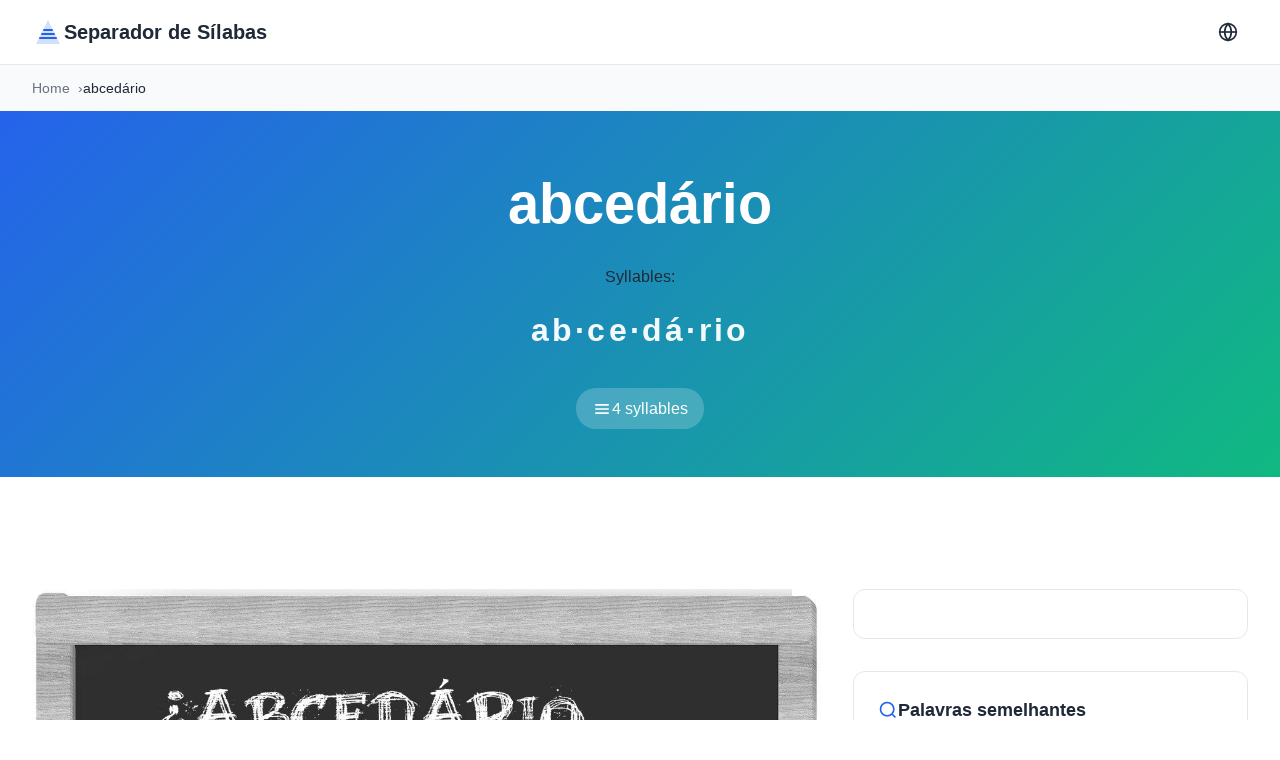

--- FILE ---
content_type: text/html; charset=UTF-8
request_url: https://emsilabas.com/abced%C3%A1rio
body_size: 8446
content:
<!DOCTYPE html>
<html lang="pt">
<head>
  <meta charset="utf-8">
  <meta name="viewport" content="width=device-width,initial-scale=1">

  <!-- Preconnect optimizations -->
  <link rel="preconnect" href="https://fonts.gstatic.com" crossorigin>
  <link rel="dns-prefetch" href="https://pagead2.googlesyndication.com">

  <!-- Critical CSS inline -->
  <style>:root{--primary:#2563eb;--primary-dark:#1e40af;--secondary:#10b981;--accent:#f59e0b;--text:#1f2937;--text-light:#6b7280;--bg:#fff;--bg-secondary:#f9fafb;--border:#e5e7eb;--shadow:0 1px 3px 0 rgb(0 0 0/.1);--radius:0.75rem;--transition:200ms cubic-bezier(0.4,0,0.2,1)}@media(prefers-color-scheme:dark){:root:not([data-theme="light"]){--bg:#111827;--bg-secondary:#1f2937;--text:#f9fafb;--text-light:#9ca3af;--border:#374151}}*,::before,::after{box-sizing:border-box;margin:0;padding:0}body{font-family:-apple-system,BlinkMacSystemFont,"Segoe UI",Roboto,sans-serif;font-size:16px;line-height:1.6;color:var(--text);background:var(--bg);-webkit-font-smoothing:antialiased;-moz-osx-font-smoothing:grayscale}.container{width:100%;max-width:1280px;margin:0 auto;padding:0 1rem}@media(min-width:768px){.container{padding:0 2rem}}.header{position:sticky;top:0;z-index:100;background:var(--bg);border-bottom:1px solid var(--border);backdrop-filter:blur(10px);-webkit-backdrop-filter:blur(10px)}.nav{display:flex;align-items:center;justify-content:space-between;height:4rem}.logo{display:flex;align-items:center;gap:0.5rem;font-size:1.25rem;font-weight:600;color:var(--text);text-decoration:none}.logo svg{color:var(--primary)}.nav-links{display:flex;align-items:center;gap:0.75rem}.lang-switcher{position:relative}.lang-menu{position:absolute;top:100%;right:0;margin-top:0.5rem;background:var(--bg);border:1px solid var(--border);border-radius:var(--radius);padding:0.5rem 0;min-width:150px;box-shadow:var(--shadow);opacity:0;visibility:hidden;transform:translateY(-10px);transition:all var(--transition);z-index:1000}.lang-menu.active{opacity:1;visibility:visible;transform:translateY(0)}.lang-menu a{display:block;padding:0.5rem 1rem;color:var(--text);text-decoration:none;transition:background var(--transition)}.lang-menu a:hover{background:var(--bg-secondary)}.btn-icon{width:2.5rem;height:2.5rem;border:none;border-radius:0.5rem;background:transparent;color:var(--text);cursor:pointer;display:flex;align-items:center;justify-content:center;transition:all var(--transition)}.btn-icon:hover{background:var(--bg-secondary);color:var(--primary)}.breadcrumbs{background:var(--bg-secondary);padding:0.75rem 0;font-size:0.875rem}.breadcrumbs ol{display:flex;align-items:center;gap:0.5rem;list-style:none}.breadcrumbs a{color:var(--text-light);text-decoration:none;transition:color var(--transition)}.breadcrumbs a:hover{color:var(--primary)}.breadcrumbs li:not(:last-child)::after{content:"›";margin-left:0.5rem;color:var(--text-light)}.word-hero{background:linear-gradient(135deg,var(--primary) 0%,var(--secondary) 100%);padding:3rem 0;text-align:center}.word-title{font-size:clamp(2rem,5vw,3.5rem);font-weight:700;color:#fff;margin-bottom:1rem}.syllables-display{font-size:clamp(1.5rem,3vw,2rem);font-weight:600;color:rgba(255,255,255,0.95);letter-spacing:0.1em;margin:1rem 0}.syllables-count{display:inline-flex;align-items:center;gap:0.5rem;background:rgba(255,255,255,0.2);padding:0.5rem 1rem;border-radius:2rem;color:#fff;font-weight:500;margin-top:1rem}.section{padding:3rem 0}.word-layout{display:grid;grid-template-columns:1fr;gap:2rem}@media(min-width:1024px){.word-layout{grid-template-columns:2fr 1fr}}.content-card,.info-card,.sidebar-card{background:var(--bg);border:1px solid var(--border);border-radius:var(--radius);padding:1.5rem;margin-bottom:2rem}.content-card h2,.content-card h3{color:var(--text);margin-top:1.5rem;margin-bottom:1rem}.content-card h2{font-size:1.5rem}.content-card h3{font-size:1.25rem}.content-card ul{margin-left:1.5rem;margin-bottom:1rem}.content-card ul li{margin-bottom:0.5rem}.word-image-card{border-radius:var(--radius);overflow:hidden;margin-bottom:2rem}.word-image-card img{width:100%;height:auto;display:block}.info-grid{display:grid;grid-template-columns:repeat(auto-fit,minmax(100px,1fr));gap:1rem}.info-item{text-align:center}.info-label{font-size:0.875rem;color:var(--text-light);margin-bottom:0.25rem}.info-value{font-size:1.5rem;font-weight:700;color:var(--primary)}.syllable-table{width:100%;border-collapse:collapse;margin:1rem 0}.syllable-table th,.syllable-table td{padding:0.75rem;text-align:left;border-bottom:1px solid var(--border)}.syllable-table th{background:var(--bg-secondary);font-weight:600;color:var(--text)}.syllable-table tr:hover{background:var(--bg-secondary)}.pronunciation-card{background:var(--bg-secondary);padding:1.5rem;border-radius:var(--radius);margin:1.5rem 0}.play-audio{background:var(--primary);color:#fff;border:none;padding:0.75rem 1.5rem;border-radius:0.5rem;font-size:1rem;cursor:pointer;transition:all var(--transition);display:inline-flex;align-items:center;gap:0.5rem}.play-audio:hover{background:var(--primary-dark)}.sidebar-card h3{display:flex;align-items:center;gap:0.5rem;font-size:1.125rem;margin-bottom:1rem;color:var(--text)}.sidebar-card h3 svg{color:var(--primary)}.btn-link{display:inline-flex;align-items:center;gap:0.5rem;padding:0.75rem 1.5rem;background:var(--primary);color:#fff;text-decoration:none;border-radius:0.5rem;font-weight:500;transition:all var(--transition)}.btn-link:hover{background:var(--primary-dark)}.similar-words{list-style:none}.similar-words li{margin-bottom:0.5rem}.similar-words a{color:var(--text-light);text-decoration:none;transition:color var(--transition)}.similar-words a:hover{color:var(--primary)}.word-details{display:grid;gap:0.75rem}.word-details dt{font-weight:600;color:var(--text);margin-bottom:0.25rem}.word-details dd{color:var(--text-light);margin-left:0}.faq-section{background:var(--bg-secondary);padding:3rem 0}.faq-section h2{text-align:center;font-size:2rem;margin-bottom:2rem;color:var(--text)}.faq-item{background:var(--bg);border:1px solid var(--border);border-radius:var(--radius);padding:1.5rem;margin-bottom:1rem}.faq-item h3{font-size:1.125rem;color:var(--text);margin-bottom:0.75rem}.faq-item p{color:var(--text-light)}.footer{background:var(--bg-secondary);border-top:1px solid var(--border);padding:2rem 0;text-align:center;color:var(--text-light);font-size:0.875rem}.icon-sun,.icon-moon{width:20px;height:20px}[data-theme="dark"] .icon-sun{display:none}[data-theme="light"] .icon-moon,[data-theme="dark"] .icon-moon{display:block}[data-theme="light"] .icon-sun{display:block}:not([data-theme]) .icon-moon{display:none}@media(prefers-color-scheme:dark){:not([data-theme]) .icon-sun{display:none}:not([data-theme]) .icon-moon{display:block}}.highlight{background:rgba(37,99,235,0.1);padding:0.125rem 0.25rem;border-radius:0.25rem;font-weight:500}.syllable-list{list-style:none;margin-left:0;display:grid;gap:0.75rem;margin:1.5rem 0}.syllable-list li{background:var(--bg-secondary);padding:0.75rem 1rem;border-radius:0.5rem;border-left:3px solid var(--primary)}.examples-list{list-style:none;margin-left:0;margin:1.5rem 0}.examples-list li{padding:0.5rem 0;padding-left:1.5rem;position:relative}.examples-list li::before{content:"💬";position:absolute;left:0}
.hero{background:linear-gradient(135deg,var(--primary) 0%,var(--secondary) 100%);padding:5rem 0;text-align:center}.hero-content{max-width:800px;margin:0 auto}.hero-badge{display:inline-flex;align-items:center;gap:0.5rem;background:rgba(255,255,255,0.2);color:#fff;padding:0.5rem 1rem;border-radius:2rem;font-size:0.875rem;font-weight:500;margin-bottom:1rem}.hero-badge svg{width:20px;height:20px}.hero-title{font-size:clamp(2.5rem,6vw,4rem);font-weight:700;color:#fff;margin-bottom:1rem}.hero-subtitle{font-size:clamp(1.125rem,2vw,1.5rem);color:rgba(255,255,255,0.9);margin-bottom:2rem}.search-form{margin:2rem 0}.search-wrapper{position:relative;max-width:600px;margin:0 auto}.search-icon{position:absolute;left:1.25rem;top:50%;transform:translateY(-50%);color:var(--text-light);pointer-events:none}.search-input{width:100%;padding:1rem 1rem 1rem 3.5rem;border:2px solid transparent;border-radius:3rem;font-size:1.125rem;background:#fff;transition:all var(--transition)}.search-input:focus{outline:none;border-color:var(--primary);box-shadow:0 0 0 4px rgba(37,99,235,0.1)}.search-btn{position:absolute;right:0.5rem;top:50%;transform:translateY(-50%);background:var(--primary);color:#fff;border:none;padding:0.75rem 2rem;border-radius:2rem;font-weight:600;cursor:pointer;transition:all var(--transition)}.search-btn:hover{background:var(--primary-dark)}.autocomplete{position:absolute;top:100%;left:0;right:0;background:var(--bg);border:1px solid var(--border);border-radius:var(--radius);margin-top:0.5rem;max-height:300px;overflow-y:auto;box-shadow:var(--shadow);display:none}.autocomplete.active{display:block}.autocomplete a{display:block;padding:0.75rem 1rem;color:var(--text);text-decoration:none;transition:background var(--transition)}.autocomplete a:hover{background:var(--bg-secondary)}.hero-stats{display:grid;grid-template-columns:repeat(auto-fit,minmax(150px,1fr));gap:2rem;margin-top:3rem}.stat-item{text-align:center}.stat-value{font-size:2rem;font-weight:700;color:#fff;margin-bottom:0.5rem}.stat-label{font-size:0.875rem;color:rgba(255,255,255,0.8)}.alphabet-nav{background:var(--bg);padding:2rem 0}.alphabet-nav h2{text-align:center;font-size:1.5rem;margin-bottom:2rem;color:var(--text)}.alphabet-grid{display:grid;grid-template-columns:repeat(auto-fill,minmax(50px,1fr));gap:0.75rem}.alphabet-btn{display:flex;align-items:center;justify-content:center;padding:1rem;background:var(--bg-secondary);border:1px solid var(--border);border-radius:0.5rem;color:var(--text);text-decoration:none;font-weight:600;font-size:1.125rem;transition:all var(--transition)}.alphabet-btn:hover{background:var(--primary);color:#fff;border-color:var(--primary);transform:translateY(-2px)}.popular-section{background:var(--bg-secondary);padding:3rem 0}.popular-section h2{text-align:center;font-size:2rem;margin-bottom:1rem;color:var(--text)}.popular-description{text-align:center;color:var(--text-light);margin-bottom:2rem}.word-grid{display:grid;grid-template-columns:repeat(auto-fill,minmax(150px,1fr));gap:1rem}.word-card{background:var(--bg);border:1px solid var(--border);border-radius:0.5rem;padding:1rem;text-align:center;transition:all var(--transition);text-decoration:none;color:var(--text)}.word-card:hover{border-color:var(--primary);transform:translateY(-2px);box-shadow:var(--shadow)}
.words-section{background:var(--bg);padding:3rem 0}.section-header{display:flex;align-items:center;justify-content:space-between;margin-bottom:2rem}.section-title{display:flex;align-items:center;gap:0.75rem;font-size:1.75rem;font-weight:700;color:var(--text);margin:0}.section-title svg{color:var(--primary)}.section-description{color:var(--text-light);margin-top:0.5rem}.words-list-grid{display:grid;grid-template-columns:repeat(auto-fill,minmax(280px,1fr));gap:0.75rem}.word-list-item{display:flex;align-items:center;gap:1rem;padding:1rem 1.25rem;background:var(--bg);border:1px solid var(--border);border-radius:0.5rem;text-decoration:none;color:var(--text);transition:all var(--transition)}.word-list-item:hover{border-color:var(--primary);transform:translateX(4px);box-shadow:var(--shadow)}.word-icon{flex-shrink:0;width:36px;height:36px;display:flex;align-items:center;justify-content:center;background:var(--bg-secondary);border-radius:0.5rem;color:var(--primary)}.word-text{flex:1;font-weight:500;font-size:1rem}.word-action{flex-shrink:0;color:var(--text-light);opacity:0;transition:all var(--transition)}.word-list-item:hover .word-action{opacity:1}
.letter-hero{background:linear-gradient(135deg,var(--primary) 0%,var(--secondary) 100%);padding:3rem 0;text-align:center}.letter-hero-content{max-width:800px;margin:0 auto}.letter-big{font-size:4rem;font-weight:700;color:#fff;margin-bottom:0.5rem}.letter-title{font-size:1.75rem;font-weight:600;color:#fff;margin-bottom:0.5rem}.letter-subtitle{font-size:1rem;color:rgba(255,255,255,0.9)}.subgroups-section{background:var(--bg);padding:2rem 0}.section-subtitle{text-align:center;font-size:1rem;color:var(--text-light);margin-bottom:2rem}.subgroups-grid{display:grid;grid-template-columns:repeat(auto-fill,minmax(120px,1fr));gap:0.75rem;margin-bottom:3rem}.subgroup-btn{display:flex;flex-direction:column;align-items:center;justify-content:center;padding:1.25rem 1rem;background:var(--bg-secondary);border:1px solid var(--border);border-radius:0.5rem;text-decoration:none;transition:all var(--transition)}.subgroup-btn:hover{background:var(--primary);border-color:var(--primary);transform:translateY(-2px);box-shadow:var(--shadow)}.subgroup-btn:hover .subgroup-text,.subgroup-btn:hover .subgroup-count{color:#fff}.subgroup-text{font-size:1.25rem;font-weight:600;color:var(--text);margin-bottom:0.25rem}.subgroup-count{font-size:0.875rem;color:var(--text-light)}.words-columns{column-count:1;column-gap:1.5rem}@media(min-width:768px){.words-columns{column-count:2}}@media(min-width:1024px){.words-columns{column-count:3}}@media(min-width:1280px){.words-columns{column-count:4}}.word-link{display:inline-block;width:100%;padding:0.5rem 0.75rem;margin-bottom:0.5rem;color:var(--text);text-decoration:none;border-radius:0.375rem;transition:all var(--transition);break-inside:avoid}.word-link:hover{background:var(--primary);color:#fff}.load-more-notice{text-align:center;padding:2rem;color:var(--text-light);font-size:0.875rem}.alphabet-btn.active{background:var(--primary);color:#fff;border-color:var(--primary)}
</style>

  <!-- SEO Meta Tags -->
  <title>abcedário em Sílabas: _silabas (_numero Sílabas) | Ferramenta Gratuita</title>
  <meta name="description" content="Divida 'abcedário' em sílabas: _silabas. Aprenda a pronúncia correta e a separação silábica com exemplos de uso. Ferramenta gratuita de contador de sílabas.">
  <link rel="canonical" href="https://separasyllable.com/abcedário">

  <!-- Open Graph -->
  <meta property="og:title" content="abcedário em Sílabas: _silabas (_numero Sílabas) | Ferramenta Gratuita">
  <meta property="og:description" content="Divida 'abcedário' em sílabas: _silabas. Aprenda a pronúncia correta e a separação silábica com exemplos de uso. Ferramenta gratuita de contador de sílabas.">
  <meta property="og:url" content="https://separasyllable.com/abcedário">
  <meta property="og:type" content="website">
  <meta property="og:image" content="https://emsilabas.com/images/abcedário.jpg">
  <meta property="og:site_name" content="separasyllable.com">

  <!-- Twitter Card -->
  <meta name="twitter:card" content="summary_large_image">
  <meta name="twitter:title" content="abcedário em Sílabas: _silabas (_numero Sílabas) | Ferramenta Gratuita">
  <meta name="twitter:description" content="Divida 'abcedário' em sílabas: _silabas. Aprenda a pronúncia correta e a separação silábica com exemplos de uso. Ferramenta gratuita de contador de sílabas.">



  <!-- PWA -->
  <link rel="manifest" href="https://emsilabas.com/manifest.json">
  <meta name="theme-color" content="#2563eb">
  <meta name="mobile-web-app-capable" content="yes">
  <meta name="apple-mobile-web-app-status-bar-style" content="default">

  <!-- Icons -->
  <link rel="icon" type="image/png" sizes="32x32" href="https://emsilabas.com/favicon.png">
  <link rel="apple-touch-icon" href="https://emsilabas.com/apple-touch-icon.png">

  <!-- Schema.org JSON-LD - WebSite -->
  <script type="application/ld+json">
  {
    "@context": "https://schema.org",
    "@type": "WebSite",
    "name": "separasyllable.com",
    "url": "https://separasyllable.com/abcedário",
    "description": "Divida 'abcedário' em sílabas: _silabas. Aprenda a pronúncia correta e a separação silábica com exemplos de uso. Ferramenta gratuita de contador de sílabas.",
    "inLanguage": "pt",
    "potentialAction": {
      "@type": "SearchAction",
      "target": {
        "@type": "EntryPoint",
        "urlTemplate": "https://emsilabas.com/busqueda.php?q={search_term_string}"
      },
      "query-input": "required name=search_term_string"
    }
  }
  </script>

  <!-- Additional Schema.org for word pages -->
      <script type="application/ld+json">{"@context":"https://schema.org","@type":"BreadcrumbList","itemListElement":[{"@type":"ListItem","position":1,"name":"Home","item":"https://emsilabas.com/"},{"@type":"ListItem","position":2,"name":"abcedário","item":"https://separasyllable.com/abcedário"}]}</script>    <script type="application/ld+json">{"@context":"https://schema.org","@type":"DefinedTerm","name":"abcedário","description":"A word with 4 syllables divided as ab·ce·dá·rio","inDefinedTermSet":"Pt Syllabication","termCode":"ab·ce·dá·rio"}</script>          <script type="application/ld+json">{"@context":"https://schema.org","@type":"FAQPage","mainEntity":[{"@type":"Question","name":"Quantas sílabas tem \"abcedário\"?","acceptedAnswer":{"@type":"Answer","text":"abcedário tem 4 sílabas: ab·ce·dá·rio. A palavra é dividida em 4 unidades sonoras distintas que compõem a pronúncia completa."}},{"@type":"Question","name":"Onde está a sílaba tônica em \"abcedário\"?","acceptedAnswer":{"@type":"Answer","text":"O padrão de acentuação em abcedário pode ser identificado ouvindo atentamente ou usando um dicionário. A sílaba tônica é tipicamente mais forte, mais longa e mais aguda que as outras sílabas."}},{"@type":"Question","name":"Como pronunciar \"abcedário\"?","acceptedAnswer":{"@type":"Answer","text":"As sílabas são divididas como: ab·ce·dá·rio. Para a transcrição fonética exata, consulte o guia de pronúncia acima."}},{"@type":"Question","name":"É fácil soletrar \"abcedário\"?","acceptedAnswer":{"@type":"Answer","text":"Dividir abcedário em sílabas ajuda na ortografia: ab·ce·dá·rio. Ao pronunciar cada sílaba separadamente, você pode identificar as letras mais facilmente e evitar erros ortográficos comuns."}},{"@type":"Question","name":"Por que aprender a dividir \"abcedário\" em sílabas?","acceptedAnswer":{"@type":"Answer","text":"Aprender divisão silábica ajuda com pronúncia correta, ortografia melhorada, melhor fluência de leitura, e é útil para poesia e escrita de letras onde a contagem de sílabas importa. É especialmente útil para aprendizes de idiomas."}}]}</script>      
  <!-- Non-critical CSS (deferred) -->
    <link rel="preload" as="style" href="https://emsilabas.com/assets/css/main.css?v=1762172948" onload="this.onload=null;this.rel='stylesheet'">
  <noscript><link rel="stylesheet" href="https://emsilabas.com/assets/css/main.css?v=1762172948"></noscript>
  </head>
<body>

<!-- Header Minimalista -->
<header class="header" id="header">
  <div class="container">
    <nav class="nav">
      <!-- Logo -->
      <a href="./" class="logo" aria-label="Separador de Sílabas home">
        <svg width="32" height="32" viewBox="0 0 32 32" fill="none" xmlns="http://www.w3.org/2000/svg">
          <path d="M16 4L28 28H4L16 4Z" fill="currentColor" opacity="0.2"/>
          <path d="M10 18H22M8 22H24M12 14H20" stroke="currentColor" stroke-width="2" stroke-linecap="round"/>
        </svg>
        <span>Separador de Sílabas</span>
      </a>

      <!-- Navigation Links -->
      <div class="nav-links">
     

        <!-- Language Switcher -->
        <div class="lang-switcher">
          <button class="btn-icon" aria-label="Change language" type="button">
            <svg width="20" height="20" viewBox="0 0 24 24" fill="none" stroke="currentColor" stroke-width="2">
              <circle cx="12" cy="12" r="10"/>
              <line x1="2" y1="12" x2="22" y2="12"/>
              <path d="M12 2a15.3 15.3 0 0 1 4 10 15.3 15.3 0 0 1-4 10 15.3 15.3 0 0 1-4-10 15.3 15.3 0 0 1 4-10z"/>
            </svg>
          </button>
          <div class="lang-menu">
                        <a href="https://syllablesplitter.com" hreflang="en">🇬🇧 English</a>
                                    <a href="https://syllabeseparer.com" hreflang="fr">🇫🇷 Français</a>
                                    <a href="https://silbenzerlegen.com" hreflang="de">🇩🇪 Deutsch</a>
                                    <a href="https://separasillabe.com" hreflang="it">🇮🇹 Italiano</a>
                                                <a href="https://dzielicnasylaby.com" hreflang="pl">🇵🇱 Polski</a>
                                    <a href="https://syllabescheider.com" hreflang="nl">🇳🇱 Nederlands</a>
                      </div>
        </div>
      </div>
    </nav>
  </div>
</header>

<!-- Breadcrumbs -->
<nav class="breadcrumbs" aria-label="Breadcrumb">
  <div class="container">
    <ol>
      <li><a href="./">Home</a></li>
      <li aria-current="page">abcedário</li>
    </ol>
  </div>
</nav>

<!-- Palabra Principal -->
<section class="word-hero">
  <div class="container">
    <div class="word-hero-content">
      <h1 class="word-title">abcedário</h1>
      <div class="word-syllables">
        <div class="syllables-label">Syllables:</div>
        <div class="syllables-display">ab·ce·dá·rio</div>
        <div class="syllables-count">
          <svg width="20" height="20" viewBox="0 0 24 24" fill="none" stroke="currentColor" stroke-width="2">
            <path d="M4 7h16M4 12h16M4 17h16"/>
          </svg>
          4 syllables        </div>
      </div>
    </div>
  </div>
</section>

<!-- AdSense After Hero -->
<section class="ad-section" style="padding:2rem 0;">
  <div class="container">
    <div style="max-width:970px;margin:0 auto;text-align:center;">
      
<!-- horizontal adaptable -->
<ins class="adsbygoogle"
     style="display:block"
     data-ad-client="ca-pub-8178564232918506"
     data-ad-slot="5869545213"
     data-ad-format="auto"
     data-full-width-responsive="true"></ins>
<script>
     (adsbygoogle = window.adsbygoogle || []).push({});
</script>    </div>
  </div>
</section>

<!-- Contenido Principal -->
<section class="section">
  <div class="container">
    <div class="word-layout">

      <!-- Columna Principal -->
      <div class="word-main">

        <!-- Imagen de la palabra -->
        <div class="word-image-card">
          <img
            src="images/abcedário.jpg"
            alt="abcedário in syllables"
            loading="eager"
            width="800"
            height="600"
          >
        </div>

        <!-- Información -->
        <div class="info-card">
          <h2>About "abcedário"</h2>
          <div class="info-grid">
            <div class="info-item">
              <div class="info-label">Syllables</div>
              <div class="info-value">4</div>
            </div>
            <div class="info-item">
              <div class="info-label">Letters</div>
              <div class="info-value">9</div>
            </div>
            <div class="info-item">
              <div class="info-label">Language</div>
              <div class="info-value">PT</div>
            </div>
          </div>
        </div>

        <!-- Contenido Principal Mejorado -->
        <div class="content-card">

                    <!-- How to Split -->
          <h2>Como Dividir "abcedário" em Sílabas</h2>
          <p>A palavra <strong>abcedário</strong> é dividida em <span class="highlight">4 sílabas: ab·ce·dá·rio</span>. Compreender esta divisão silábica é essencial para pronúncia e ortografia corretas.</p>

          <!-- Syllable Breakdown -->
          <h3>📝 Divisão Silábica</h3>
          <ul class="syllable-list"><li><strong>ab</strong> — 1st syllable</li>
<li><strong>ce</strong> — 2nd syllable</li>
<li><strong>dá</strong> — 3rd syllable</li>
<li><strong>rio</strong> — 4th syllable</li>
</ul>
          <!-- Pronunciation (solo para inglés con Dictionary API) -->
          
          <!-- Definitions (de Dictionary API) -->
          
          <!-- Usage Examples (de Dictionary API) -->
          
          <!-- Synonyms (de Dictionary API) -->
          
          <!-- Antonyms (de Dictionary API) -->
          
          <!-- Word Origin & History (de Dictionary API) -->
          
          <!-- Why Learn Syllable Division -->
          <h3>✓ Por Que Aprender a Divisão Silábica?</h3>
          <p>Compreender como decompor <strong><strong>abcedário</strong></strong> em sílabas ajuda com:</p>
          <ul>
            <li><strong>Pronúncia correta</strong> — Conhecer a estrutura silábica garante fala precisa</li>
            <li><strong>Ortografia melhorada</strong> — Dividir palavras em partes torna mais fácil lembrar e escrever</li>
            <li><strong>Fluência de leitura</strong> — Reconhecer padrões silábicos acelera a compreensão</li>
            <li><strong>Poesia e letras</strong> — A contagem de sílabas é essencial para métrica e ritmo</li>
            <li><strong>Aprendizagem de idiomas</strong> — Não-nativos beneficiam-se da consciência silábica</li>
          </ul>

          <!-- Comparison Table -->
                    <h3>📊 Comparação de Palavras Similares</h3>
          <p>Compare <strong><strong>abcedário</strong></strong> com palavras relacionadas para entender padrões silábicos:</p>
          <table class="syllable-table">
    <thead>
      <tr>
        <th>Palavra</th>
        <th>Sílabas</th>
        <th>Divisão</th>
      </tr>
    </thead>
    <tbody>
      <tr>
        <td><strong>abcedário</strong></td>
        <td>4</td>
        <td>ab·ce·dá·rio</td>
      </tr><tr>
            <td><a href="avogador">avogador</a></td>
            <td>4</td>
            <td>a-vo-ga-dor</td>
          </tr><tr>
            <td><a href="apostaréu">apostaréu</a></td>
            <td>4</td>
            <td>a-pos-ta-réu</td>
          </tr><tr>
            <td><a href="apostatar">apostatar</a></td>
            <td>4</td>
            <td>a-pos-ta-tar</td>
          </tr><tr>
            <td><a href="abecedar">abecedar</a></td>
            <td>4</td>
            <td>a-be-ce-dar</td>
          </tr></tbody></table>          
          <!-- Related Words -->
                    <h3>🔗 Palavras Relacionadas</h3>
          <p>Explore divisões silábicas de palavras relacionadas a <strong><strong>abcedário</strong></strong>:</p>
          <p><a href="abc">abc</a>, <a href="abcári">abcári</a>, <a href="abcedar">abcedar</a>, <a href="abceder">abceder</a>, <a href="abcesso">abcesso</a>, <a href="abcidar">abcidar</a>, <a href="abcissa">abcissa</a>, <a href="abcázio">abcázio</a>.</p>
                    
          <!-- Contenido spintax original -->
          
        </div>

      </div>

      <!-- Sidebar -->
      <aside class="word-sidebar">

        <!-- AdSense Sidebar -->
        <div class="sidebar-card" style="text-align:center;">
          
<!-- cuasdrado adaptable -->
<ins class="adsbygoogle"
     style="display:block"
     data-ad-client="ca-pub-8178564232918506"
     data-ad-slot="4725732358"
     data-ad-format="auto"
     data-full-width-responsive="true"></ins>
<script>
     (adsbygoogle = window.adsbygoogle || []).push({});
</script>        </div>

        <!-- Word Information (from Dictionary API) -->
        
        <!-- Palabras Similares -->
                <div class="sidebar-card">
          <h3>
            <svg width="20" height="20" viewBox="0 0 24 24" fill="none" stroke="currentColor" stroke-width="2">
              <circle cx="11" cy="11" r="8"/>
              <path d="m21 21-4.35-4.35"/>
            </svg>
            Palavras semelhantes          </h3>
          <ul class="similar-words">
                        <li>
              <a href="avogador">
                avogador              </a>
            </li>
                        <li>
              <a href="apostaréu">
                apostaréu              </a>
            </li>
                        <li>
              <a href="apostatar">
                apostatar              </a>
            </li>
                        <li>
              <a href="abecedar">
                abecedar              </a>
            </li>
                        <li>
              <a href="abastar">
                abastar              </a>
            </li>
                        <li>
              <a href="apossadura">
                apossadura              </a>
            </li>
                        <li>
              <a href="abáster">
                abáster              </a>
            </li>
                        <li>
              <a href="abaixadura">
                abaixadura              </a>
            </li>
                        <li>
              <a href="abstração">
                abstração              </a>
            </li>
                        <li>
              <a href="abstrair">
                abstrair              </a>
            </li>
                        <li>
              <a href="apojatura">
                apojatura              </a>
            </li>
                        <li>
              <a href="avocatura">
                avocatura              </a>
            </li>
                      </ul>
        </div>
        
      </aside>

    </div>
  </div>
</section>

<!-- FAQ Section -->
<section class="faq-section">
  <div class="container">
    <h2>Perguntas Frequentes Sobre "abcedário"</h2>

    <!-- FAQ 1: How many syllables -->
    <div class="faq-item">
      <h3>Quantas sílabas tem "abcedário"?</h3>
      <p>abcedário tem <strong>4 sílabas</strong>: ab·ce·dá·rio. A palavra é dividida em 4 unidades sonoras distintas que compõem a pronúncia completa.</p>
    </div>

    <!-- FAQ 2: Where is the stress -->
    <div class="faq-item">
      <h3>Onde está a sílaba tônica em "abcedário"?</h3>
      <p>O padrão de acentuação em abcedário pode ser identificado ouvindo atentamente ou usando um dicionário. A sílaba tônica é tipicamente mais forte, mais longa e mais aguda que as outras sílabas.</p>
    </div>

    <!-- FAQ 3: How to pronounce (with IPA if available) -->
    <div class="faq-item">
      <h3>Como pronunciar "abcedário"?</h3>
      <p>As sílabas são divididas como: ab·ce·dá·rio. Para a transcrição fonética exata, consulte o guia de pronúncia acima.</p>
    </div>

    <!-- FAQ 4: Is it easy to spell -->
    <div class="faq-item">
      <h3>É fácil soletrar "abcedário"?</h3>
      <p>Dividir abcedário em sílabas ajuda na ortografia: ab·ce·dá·rio. Ao pronunciar cada sílaba separadamente, você pode identificar as letras mais facilmente e evitar erros ortográficos comuns.</p>
    </div>

    <!-- FAQ 5: Why learn syllable division -->
    <div class="faq-item">
      <h3>Por que aprender a dividir "abcedário" em sílabas?</h3>
      <p>Aprender divisão silábica ajuda com <strong>pronúncia correta</strong>, ortografia melhorada, melhor fluência de leitura, e é útil para poesia e escrita de letras onde a contagem de sílabas importa. É especialmente útil para aprendizes de idiomas.</p>
    </div>

  </div>
</section>


<!-- Footer Minimalista -->
<footer class="footer">
  <div class="container">
    <p>&copy; 2025 separasyllable.com. All rights reserved.</p>
  </div>
</footer>

<!-- Non-critical JavaScript (deferred) -->
<script defer src="https://emsilabas.com/assets/js/main.js?v=1762172948"></script>

<!-- Service Worker Registration -->
<script>
if ('serviceWorker' in navigator && 'LOCAL' === 'PRODUCTION') {
  window.addEventListener('load', () => {
    navigator.serviceWorker.register('https://emsilabas.com/sw.js')
      .catch(err => console.log('SW registration failed:', err));
  });
}
</script>

<!-- Lazy Load AdSense (on scroll) -->
<script>
(function() {
  let loaded = false;
  const loadAds = () => {
    if (loaded || window.scrollY === 0) return;
    loaded = true;

    const script = document.createElement('script');
    script.src = 'https://pagead2.googlesyndication.com/pagead/js/adsbygoogle.js?client=ca-pub-8178564232918506';
    script.async = true;
    script.crossOrigin = 'anonymous';
    document.head.appendChild(script);

    window.removeEventListener('scroll', loadAds);
  };

  window.addEventListener('scroll', loadAds, { passive: true });
  setTimeout(loadAds, 5000); // Fallback after 5s
})();
</script>

<script defer src="https://static.cloudflareinsights.com/beacon.min.js/vcd15cbe7772f49c399c6a5babf22c1241717689176015" integrity="sha512-ZpsOmlRQV6y907TI0dKBHq9Md29nnaEIPlkf84rnaERnq6zvWvPUqr2ft8M1aS28oN72PdrCzSjY4U6VaAw1EQ==" data-cf-beacon='{"version":"2024.11.0","token":"15730e54960f47acb10c85b990fb11e2","r":1,"server_timing":{"name":{"cfCacheStatus":true,"cfEdge":true,"cfExtPri":true,"cfL4":true,"cfOrigin":true,"cfSpeedBrain":true},"location_startswith":null}}' crossorigin="anonymous"></script>
</body>
</html>

<!-- JavaScript for Dark Mode & Pronunciation -->

<script>
// Dark Mode Toggle
const themeToggle = document.getElementById('theme-toggle');
if (themeToggle) {
  const html = document.documentElement;

  // Load saved theme
  const savedTheme = localStorage.getItem('theme');
  if (savedTheme) {
    html.setAttribute('data-theme', savedTheme);
  }

  themeToggle.addEventListener('click', () => {
    const currentTheme = html.getAttribute('data-theme');
    const newTheme = currentTheme === 'dark' ? 'light' : 'dark';
    html.setAttribute('data-theme', newTheme);
    localStorage.setItem('theme', newTheme);
  });
}

// Pronunciation Audio (Web Speech API)
function playPronunciation(word) {
  const synth = window.speechSynthesis;
  if (synth) {
    const utterance = new SpeechSynthesisUtterance(word);
    utterance.lang = 'pt-PT';
    utterance.rate = 0.8;
    synth.speak(utterance);
  } else {
    alert('Speech synthesis not supported in your browser. Try Chrome or Firefox.');
  }
}
</script>



--- FILE ---
content_type: application/javascript; charset=utf-8
request_url: https://emsilabas.com/assets/js/main.js?v=1762172948
body_size: -42
content:
// ==========================================
// Language Switcher Dropdown
// ==========================================
document.addEventListener('DOMContentLoaded', () => {
  const langSwitcher = document.querySelector('.lang-switcher');
  
  if (langSwitcher) {
    const button = langSwitcher.querySelector('.btn-icon');
    const menu = langSwitcher.querySelector('.lang-menu');
    
    if (button && menu) {
      button.addEventListener('click', (e) => {
        e.stopPropagation();
        menu.classList.toggle('active');
      });
      
      // Close on click outside
      document.addEventListener('click', () => {
        menu.classList.remove('active');
      });
      
      // Prevent closing when clicking inside menu
      menu.addEventListener('click', (e) => {
        e.stopPropagation();
      });
    }
  }
});

// ==========================================
// Smooth Scroll for Anchors
// ==========================================
document.querySelectorAll('a[href^="#"]').forEach(anchor => {
  anchor.addEventListener('click', function (e) {
    const href = this.getAttribute('href');
    if (href !== '#') {
      e.preventDefault();
      const target = document.querySelector(href);
      if (target) {
        target.scrollIntoView({ behavior: 'smooth' });
      }
    }
  });
});

// ==========================================
// Lazy Load Images
// ==========================================
if ('IntersectionObserver' in window) {
  const imageObserver = new IntersectionObserver((entries, observer) => {
    entries.forEach(entry => {
      if (entry.isIntersecting) {
        const img = entry.target;
        if (img.dataset.src) {
          img.src = img.dataset.src;
          img.removeAttribute('data-src');
        }
        observer.unobserve(img);
      }
    });
  });

  document.querySelectorAll('img[data-src]').forEach(img => {
    imageObserver.observe(img);
  });
}

// ==========================================
// Performance: Mark as Interactive
// ==========================================
if (window.performance && window.performance.mark) {
  window.performance.mark('interactive');
}
